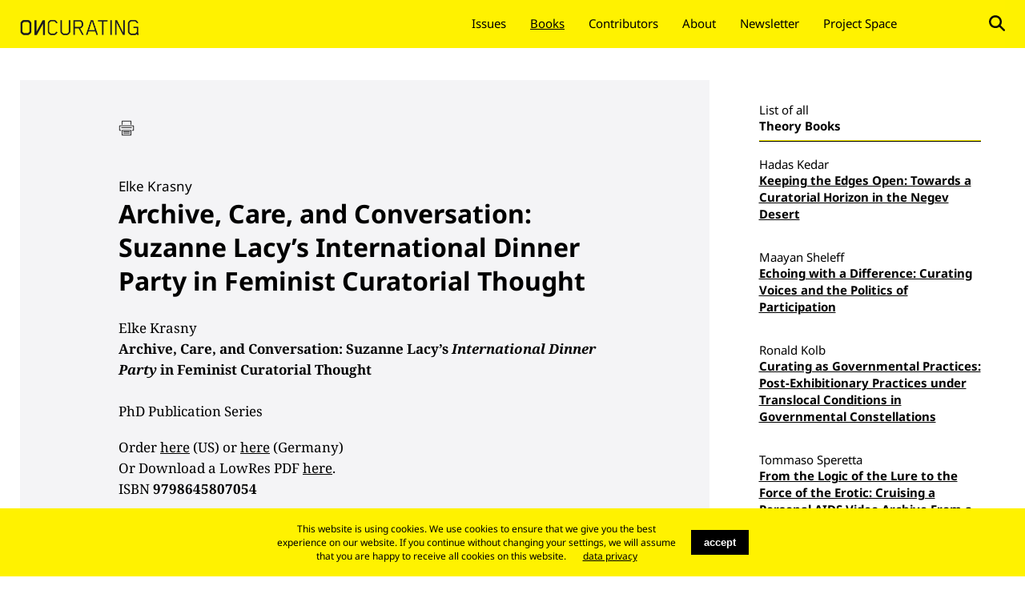

--- FILE ---
content_type: text/html; charset=UTF-8
request_url: https://on-curating.org/book/archive-care-and-conversation.html
body_size: 7349
content:
<!DOCTYPE html>
<html lang="en">
<head>
<!-- Google Tag Manager -->
<script>(function(w,d,s,l,i){w[l]=w[l]||[];w[l].push({'gtm.start':
new Date().getTime(),event:'gtm.js'});var f=d.getElementsByTagName(s)[0],
j=d.createElement(s),dl=l!='dataLayer'?'&l='+l:'';j.async=true;j.src=
'https://www.googletagmanager.com/gtm.js?id='+i+dl;f.parentNode.insertBefore(j,f);
})(window,document,'script','dataLayer','GTM-K2KWTQN');</script>
<!-- End Google Tag Manager -->

      <meta charset="UTF-8">
    <title>Archive, Care, and Conversation: Suzanne Lacy’s International Dinner Party in Feminist Curatorial Thought - ONCURATING</title>
    <base href="https://on-curating.org/">

          <meta name="robots" content="index,follow">
      <meta name="description" content="">
      <meta name="keywords" content="">
      <meta name="generator" content="Contao Open Source CMS">
        
    <meta name="viewport" content="width=device-width,initial-scale=1" />
    
            <link rel="stylesheet" href="assets/css/colorbox.min.css,swipe.min.css-a705dded.css">        <script src="assets/js/jquery.min.js-c31f118d.js"></script>    
    <link rel="shortcut icon" href="files/co/img/favicon.ico" />

    <link rel="stylesheet" type="text/css" href="files/oc/css/cookie.css" media="screen" />
    <link rel="stylesheet" type="text/css" href="files/oc/css/style.css" />
    <script type="text/javascript" src="files/oc/js/lib/respond.min.js"></script> 
    <script type="text/javascript" src="files/oc/js/lib/jquery.min.js"></script>
    <script type="text/javascript" src="files/oc/js/lib/jquery-scrolltofixed.js"></script>
    <script type="text/javascript" src="files/oc/js/lib/jquery.imghover-1.1rc.js"></script>
    <script type="text/javascript" src="files/oc/js/custom/scrollfixed.js" media="screen and (max-width: 960px)"></script>
    <script type="text/javascript" src="files/oc/js/custom/jscript.js"></script>
<!-- Global site tag (gtag.js) - Google Analytics -->
<script async src="https://www.googletagmanager.com/gtag/js?id=UA-86230614-1"></script>
<script>
  window.dataLayer = window.dataLayer || [];
  function gtag(){dataLayer.push(arguments);}
  gtag('js', new Date());

  gtag('config', 'UA-86230614-1');
</script>

</head>
    <body id="top" class="mac chrome blink ch131">
    <!-- Google Tag Manager (noscript) -->
<noscript><iframe src="https://www.googletagmanager.com/ns.html?id=GTM-K2KWTQN"
height="0" width="0" style="display:none;visibility:hidden"></iframe></noscript>
<!-- End Google Tag Manager (noscript) -->
    <div id="container">
      <div class="header">
    	  <div class="headerLeft">
    		    		</div>
    		<div class="headerRight">
    		    		</div>
    	</div>
      <div class="navi">
      	<div class="title"><a href="https://on-curating.org"><img src="files/oc/img/ONCURATING.png" alt="ONCURATING" width="150"  /></a></div>
      	<div id="menu"></div>
    		    		
<!-- indexer::stop -->
<nav class="mod_navigation block" id="nav">

  
  <a href="book/archive-care-and-conversation.html#skipNavigation1" class="invisible">Skip navigation</a>

  
<ul class="level_1">
            <li class="first"><a href="issues.html" title="Issues" class="first">Issues</a></li>
                <li class="trail"><a href="books.html" title="Books" class="trail">Books</a></li>
                <li><a href="authors.html" title="Contributors">Contributors</a></li>
                <li><a href="about.html" title="About">About</a></li>
                <li><a href="Newsletter.html" title="Newsletter">Newsletter</a></li>
                <li><a href="http://oncurating-space.org/" title="Project Space">Project Space</a></li>
                <li class="donate"><a href="https://www.paypal.com/cgi-bin/webscr?cmd=_s-xclick&hosted_button_id=ACYBFS8DNGV7Q&source=url" title="Donate" class="donate">Donate</a></li>
                <li class="lupe last"><a href="search.html" title="Search" class="lupe last">Search</a></li>
      </ul>

  <span id="skipNavigation1" class="invisible"></span>

</nav>
<!-- indexer::continue -->
    		    	</div>
      <div class="content top">
      	<div class="left">
        <div class="module">
    		
<div class="prire">
<a href="javascript%3Awindow.print()"><img src="files/oc/img/print.png" alt="drucken" style="width: 20px;"></a>




</div>    		</div>
    		

  <div class="mod_article block" id="article-85">
    
          
<div class="mod_newsreader block">

        
  
  
<div class="layout_full block">
    <h2>Elke Krasny</h2>
  
  <h1>Archive, Care, and Conversation: Suzanne Lacy’s International Dinner Party in Feminist Curatorial Thought</h1>

    <div class="tags">

  </div>

      
<div class="ce_text block">

        
  
      <p>Elke Krasny<br><strong>Archive, Care, and Conversation: Suzanne Lacy’s <em>International Dinner Party</em> in Feminist Curatorial Thought</strong><br><br>PhD Publication Series</p>
<p>Order <a href="https://www.amazon.com/Archive-Care-Conversation-International-Curatorial/dp/B088VVLJD1/ref=sr_1_5?dchild=1&amp;keywords=Elke+Krasny&amp;qid=1590753994&amp;sr=8-5" target="_blank" rel="noopener">here</a> (US) or <a href="https://www.amazon.de/Archive-Care-Conversation-International-Curatorial/dp/B088VVLJD1/ref=sr_1_5?__mk_de_DE=%C3%85M%C3%85%C5%BD%C3%95%C3%91&amp;dchild=1&amp;keywords=Elke+Krasny&amp;qid=1590753943&amp;sr=8-5" target="_blank" rel="noopener">here</a> (Germany)<br>Or Download a LowRes PDF <a href="files/oc/dateiverwaltung/books/Elke%20Krasny/PHD_Elke_KrasnyNEW.pdf" target="_blank" rel="noopener">here</a>.<br>ISBN <strong>9798645807054</strong></p>
<p><img src="files/oc/dateiverwaltung/books/Elke%20Krasny/PHD_Avi_Feldman_Cover.jpg" width="350" height="553"></p>
<p>What happens when feminist activism turns art making into social practice? What happens when feminist conversations, at once joyful, contentious, conflictual, and generative, are being cared for through curatorial practice that mobilizes the archives of ephemeral, art-enabled conversations? Feminist artists of the 1970s concerned with developing a radical critique of heteropatriarchy used dinner parties and conversations for artistic exploration. <em>The Dinner Party</em> by artist Judy Chicago is the best-known example harnessing the representational power of a dinner party. Much less known is <em>The International Dinner Party</em> by Suzanne Lacy, who invited “sisters” around the world to hold dinner parties simultaneously on March 14, 1979 to create “a network of women-acknowledging-women”. This exemplar of feminist social practice rooted in activism is the starting point for this book. Feminist curatorial thought connects the archive of <em>The International Dinner Party </em>conversations to emerging archives of present-day conversations addressing feminist and queer-feminist politics tied to different histories, ideologies, and geographies. The present-day archives of conversations include Aktion Arkiv (addressing migratory realities in Sweden), radical practices of collective care (addressing caring labour conditions transnationally), Red Min(e)d (addressing the post-Yugoslav context), and Queering Yerevan (addressing local-diasporic Armenian realities).</p>
<p><strong>Elke Krasny</strong>, PhD, is Professor at the Academy of Fine Arts Vienna. She is a cultural theorist, urban researcher, and curator with a focus on issues of justice and emancipatory, transformative practices in architecture, urbanism, and art addressing ecology, economy, labor, memory, and feminisms. <em>Mapping the Everyday: Neighborhood Claims for the Future</em> with the Downtown Eastside Women Centre and the Audain Gallery in Vancouver addressed resistance against poverty and sexual violence. <em>Hands-on Urbanism. The Right to Green, </em>shown at the 2012 Venice Biennale of Architecture, provided a history of informal urbanization through the lens of subsistence economies. Professor Krasny is the author and editor of numerous essays and books, most recently <em>Critical Care. Architecture and Urbanism for a Broken Planet </em>with Angelika Fitz (MIT Press, 2019).<br><br></p>
<p><strong>PhD Publication Series</strong><br>This publication is based on the thesis and exhibition completed as part of the PhD in Practice in Curating Program, a joint doctoral program of the Zurich University of the Arts and the University of Reading, supported by “swissuniversities.” <br><br><img src="files/oc/dateiverwaltung/books/Avi%20Feldman/zhdk_logo_minimalform.gif" alt="" width="150"> &nbsp;&nbsp;&nbsp;&nbsp;&nbsp;<img src="files/oc/dateiverwaltung/books/Avi%20Feldman/swissuniversities_Logo_A4_Rot_CMYK.gif" alt="" width="300">&nbsp;&nbsp;&nbsp;&nbsp;&nbsp; <img src="files/oc/dateiverwaltung/books/Avi%20Feldman/readinglogo.gif" alt="" width="100"></p>
<p><br>The rights of this publication remain by the author. The publication is openly accessible on the website www.on-curating.org and can be downloaded and shared under the restriction of crediting the author and/or OnCurating.org.<br><br>The Publisher is granted a non-exclusive right of use in respect of the online&nbsp; publication of the work without the obligation to make use of this right. The Author is entitled to make a PDF version of the work publicly accessible online via his/her personal website, an institutional server or a suitable subject-based repository once it has appeared in book form. This usage of rights is in compliance to the requirements by the of Swiss National Science Foundation (SNSF).</p>  
  
  

</div>
  
</div>

      <!-- indexer::stop -->
    <p class="back"><a href="javascript:history.go(-1)" title="Go back">Go back</a></p>
    <!-- indexer::continue -->
  
  

</div>
    
      </div>

      	</div>
      	<div class="right">
      	

  <div class="mod_article block" id="article-87">
    
          
<div class="ce_text title block">

        
  
      <h2>List of all</h2>
<h1>Theory Books</h1>  
  
  

</div>

<!-- indexer::stop -->
<div class="mod_newslist block">

  
  
<div class="layout_latest block first even ">

  

    <h2>Hadas Kedar</h2>
    <h1><a href="book/keeping-the-edges-open.html" title="Read the article: Keeping the Edges Open: Towards a Curatorial Horizon in the Negev Desert">Keeping the Edges Open: Towards a Curatorial Horizon in the Negev Desert</a></h1>





</div>

<div class="layout_latest block odd ">

  

    <h2>Maayan Sheleff</h2>
    <h1><a href="book/echoing-with-a-difference-curating-voices-and-the-politics-of-participation.html" title="Read the article: Echoing with a Difference: Curating Voices and the Politics of Participation">Echoing with a Difference: Curating Voices and the Politics of Participation</a></h1>





</div>

<div class="layout_latest block even ">

  

    <h2>Ronald Kolb</h2>
    <h1><a href="book/curating-as-governmental-practices-post-exhibitionary-practices-under-translocal-conditions-in-governmental-constellations.html" title="Read the article: Curating as Governmental Practices: Post-Exhibitionary Practices under Translocal Conditions in Governmental Constellations">Curating as Governmental Practices: Post-Exhibitionary Practices under Translocal Conditions in Governmental Constellations</a></h1>





</div>

<div class="layout_latest block odd ">

  

    <h2>Tommaso Speretta</h2>
    <h1><a href="book/from-the-logic-of-the-lure-to-the-force-of-the-erotic-cruising-a-personal-aids-video-archive-from-a-curatorial-perspective.html" title="Read the article: From the Logic of the Lure to the Force of the Erotic: Cruising a Personal AIDS Video Archive From a Curatorial Perspective">From the Logic of the Lure to the Force of the Erotic: Cruising a Personal AIDS Video Archive From a Curatorial Perspective</a></h1>





</div>

<div class="layout_latest block even ">

  

    <h2>Eds. Danné Ojeda & Rubén de la Nuez et al.</h2>
    <h1><a href="book/trazos-discontinuos-antolog%C3%ADa.html" title="Read the article: TRAZOS DISCONTINUOS. ANTOLOGÍA CRÍTICA SOBRE LAS BIENALES DE ARTE EN ASIA PACÍFICO">TRAZOS DISCONTINUOS. ANTOLOGÍA CRÍTICA SOBRE LAS BIENALES DE ARTE EN ASIA PACÍFICO</a></h1>





</div>

<div class="layout_latest block odd ">

  

    <h2>Berit Fischer</h2>
    <h1><a href="book/towards-a-micropolitical-and-holistic-post-representational-practice.html" title="Read the article: Towards a Micropolitical and Holistic Post-Representational Practice">Towards a Micropolitical and Holistic Post-Representational Practice</a></h1>





</div>

<div class="layout_latest block even ">

  

    <h2>Dorothee Richter</h2>
    <h1><a href="book/curating-politics-of-display-politics-of-site-politics-of-transfer-and-translation-politics-of-knowledge-production.html" title="Read the article: Curating: Politics of Display,  Politics of Site, Politics of Transfer and Translation, Politics of Knowledge Production">Curating: Politics of Display,  Politics of Site, Politics of Transfer and Translation, Politics of Knowledge Production</a></h1>





</div>

<div class="layout_latest block odd ">

  

    <h2>Antonio Cataldo</h2>
    <h1><a href="book/curating-labour.html" title="Read the article: Curating Labour. Troubles with Gender and Dispossession in the Exhibition Space">Curating Labour. Troubles with Gender and Dispossession in the Exhibition Space</a></h1>





</div>

<div class="layout_latest block even ">

  

    <h2>Oliver Marchart</h2>
    <h1><a href="book/Hegenomy-Machines.html" title="Read the article: Hegenomy Machines documenta X to fifteen and the Politics of Biennalization">Hegenomy Machines documenta X to fifteen and the Politics of Biennalization</a></h1>





</div>

<div class="layout_latest block odd ">

  

    <h2>Anna Alkistis Kontopoulou</h2>
    <h1><a href="book/curation-of-autonomy.html" title="Read the article: Curation of Autonomy">Curation of Autonomy</a></h1>





</div>

<div class="layout_latest block even ">

  

    <h2>Maayan Sheleff & Sarah Spies</h2>
    <h1><a href="book/UnCommoning-Voices-and-NonCommunal-Bodies.html" title="Read the article: &#40;Un&#41;Commoning Voices and &#40;Non&#41;Communal Bodies">&#40;Un&#41;Commoning Voices and &#40;Non&#41;Communal Bodies</a></h1>





</div>

<div class="layout_latest block odd ">

  

    <h2>Sarah Spies</h2>
    <h1><a href="book/Choreographies-of-the-Curatorial.html" title="Read the article: Choreographies of the Curatorial: Performative Trajectories for Choreography and Dance in the Museum">Choreographies of the Curatorial: Performative Trajectories for Choreography and Dance in the Museum</a></h1>





</div>

<div class="layout_latest block even active">

  

    <h2>Elke Krasny</h2>
    <h1><a href="book/archive-care-and-conversation.html" title="Read the article: Archive, Care, and Conversation: Suzanne Lacy’s International Dinner Party in Feminist Curatorial Thought">Archive, Care, and Conversation: Suzanne Lacy’s International Dinner Party in Feminist Curatorial Thought</a></h1>





</div>

<div class="layout_latest block odd ">

  

    <h2>Avi Feldman</h2>
    <h1><a href="book/after-the-law-towards-judicial-visual-activism.html" title="Read the article: After the Law: Towards Judicial-Visual Activism">After the Law: Towards Judicial-Visual Activism</a></h1>





</div>

<div class="layout_latest block even ">

  

    <h2>Dorothee Richter</h2>
    <h1><a href="book/open-curating-studio-gasthaus-zum-baeren-museum-baerengasse-copyin-transitionkuenstlerische-darstellungsformate-im-wandel.html" title="Read the article: In Transition–künstlerische Darstellungsformate im Wandel">In Transition–künstlerische Darstellungsformate im Wandel</a></h1>





</div>

<div class="layout_latest block last odd ">

  

    <h2>Dorothee Richter</h2>
    <h1><a href="book/fluxus-kunst-gleich-leben.html" title="Read the article: Fluxus. Kunst gleich Leben?: Mythen um Autorschaft, Produktion, Geschlecht und Gemeinschaft">Fluxus. Kunst gleich Leben?: Mythen um Autorschaft, Produktion, Geschlecht und Gemeinschaft</a></h1>





</div>

  
</div>
<!-- indexer::continue -->
    
      </div>

 
      	</div>		
    	</div>
    	<div class="footer">
      	<div class="footerContent1"><p>oncurating.org is an independent
      	international journal (both web and
      	print) focusing on questions around
      	curatorial practise and theory.</p></div>
      	<div class="footerContent2"><p><span style="font-weight:bold">ON</span>curating.org<br />
      	Frohburgstrasse 37<br />
      	8006 Zürich<br />
      	info@oncurating.org</p></div>
      	<div class="footerContent1"></div>
      	<div class="footerContent2"><p><a href="contact.html">Contact</a><br /><a href="about.html">Imprint<br />Legal Notes and Privacy Policy</a></p></div>
                <div class="footerContent1"><form action="https://www.paypal.com/cgi-bin/webscr" method="post" target="_top">
<input type="hidden" name="cmd" value="_s-xclick" />
<input type="hidden" name="hosted_button_id" value="ACYBFS8DNGV7Q" />
<input type="image" src="https://www.paypalobjects.com/en_US/CH/i/btn/btn_donateCC_LG.gif" border="0" name="submit" title="PayPal - The safer, easier way to pay online!" alt="Donate with PayPal button" style="width:126px; border: none;"/>
<img alt="" border="0" src="https://www.paypal.com/en_CH/i/scr/pixel.gif" width="1" height="1" />
</form></div>
    	</div>
    	</div>

  	</div>
    <script type="application/ld+json">
{
    "@context": "https:\/\/schema.org",
    "@graph": [
        {
            "@type": "WebPage"
        }
    ]
}
</script>
<script type="application/ld+json">
{
    "@context": "https:\/\/schema.contao.org",
    "@graph": [
        {
            "@type": "Page",
            "fePreview": false,
            "groups": [],
            "noSearch": false,
            "pageId": 50,
            "protected": false,
            "title": "Archive, Care, and Conversation: Suzanne Lacy’s International Dinner Party in Feminist Curatorial Thought"
        }
    ]
}
</script>    
<script src="assets/colorbox/js/colorbox.min.js?v=1.6.6"></script>
<script>
  jQuery(function($) {
    $('a[data-lightbox]').map(function() {
      $(this).colorbox({
        // Put custom options here
        loop: false,
        rel: $(this).attr('data-lightbox'),
        maxWidth: '95%',
        maxHeight: '95%'
      });
    });
  });
</script>

<script src="assets/jquery-ui/js/jquery-ui.min.js"></script>
<script>
  jQuery(function($) {
    $(document).accordion({
      // Put custom options here
      heightStyle: 'content',
      header: '.toggler',
      collapsible: true,
      active: false,
      create: function(event, ui) {
        ui.header.addClass('active');
        $('.toggler').attr('tabindex', 0);
      },
      activate: function(event, ui) {
        ui.newHeader.addClass('active');
        ui.oldHeader.removeClass('active');
        $('.toggler').attr('tabindex', 0);
      }
    });
  });
</script>

<script src="assets/swipe/js/swipe.min.js?v=2.2.1"></script>
<script>
  (function() {
    var e = document.querySelectorAll('.content-slider, .slider-control'), c, i;
    for (i=0; i<e.length; i+=2) {
      c = e[i].getAttribute('data-config').split(',');
      new Swipe(e[i], {
        // Put custom options here
        'auto': parseInt(c[0]),
        'speed': parseInt(c[1]),
        'startSlide': parseInt(c[2]),
        'continuous': parseInt(c[3]),
        'menu': e[i+1]
      });
    }
  })();
</script>

    
<!-- indexer::stop -->
<div class="cookiebar cookiebar--position-bottom" role="complementary" aria-describedby="cookiebar-text" style="display:none;" data-cookiebar="COOKIEBAR_1" data-cookiebar-ttl="7">
    <div id="cookiebar-text" class="cookiebar__text" aria-live="assertive" role="alert">
        <span class="cookiebar__message">This website is using cookies. We use cookies to ensure that we give you the best experience on our website. If you continue without changing your settings, we will assume that you are happy to receive all cookies on this website.</span>

                    <a href="about.html" class="cookiebar__link" title="data privacy">data privacy</a>
            </div>

    
    <button class="cookiebar__button" data-cookiebar-accept>accept</button>
</div>

    <script src="system/modules/cookiebar/assets/dist/cookiebar.min.js" defer></script>
<!-- indexer::continue -->
</body>  
</html>

--- FILE ---
content_type: text/css
request_url: https://on-curating.org/files/oc/css/cookie.css
body_size: 743
content:
.cookiebar{box-sizing:border-box;position:fixed;left:0;width:100%;padding:.6em 1.2em;background-color:#fff200;color:#000;font-size:1em;text-align:center;z-index:10}.cookiebar *{box-sizing:border-box}.cookiebar--active{display:flex!important;justify-content:center;align-items:center;flex-wrap:wrap}.cookiebar--position-top{top:0}.cookiebar--position-bottom{bottom:0}.cookiebar__message,.cookiebar__text{margin-right:1.5em}.cookiebar__link{color:#000;text-decoration:underline}.cookiebar__link:hover{text-decoration:none}.cookiebar__button{margin:0;padding:.6em 1.2em;border:none;border-radius:0;background-color:#000;color:#fff;font-weight:700;cursor:pointer}.cookiebar__button:hover{background-color:#000}.cookiebar__analytics{margin-right:1.5em}.cookiebar__analytics-label{cursor:pointer}.cookiebar__analytics-checkbox{margin-right:5px}

--- FILE ---
content_type: text/css
request_url: https://on-curating.org/files/oc/css/style.css
body_size: 28683
content:
/*	Author: Sascha Milivojevic (info@hey-sascha.de):
   
		------------------------------------------------------
   
		oncurating.org v1 stylesheet
  
		----------------------------------------------------*/
		
/*	CSS Imports
  
		----------------------------------------------------*/
@import url('fonts.css');		


/*	Browser CSS reset
  
		----------------------------------------------------*/

		html, body, div, span, applet, object, iframe,
		h1, h2, h3, h4, h5, h6, p, blockquote, pre,
		a, abbr, acronym, address, big, cite, code,
		del, dfn, em, font, ins, kbd, q, s, samp,
		small, strike, sub, tt, var,
		dl, dt, dd, ol, ul, li,
		fieldset, form, label, legend, input,
		table, caption, tbody, tfoot, thead, tr, th, td {
				margin: 0;
				padding: 0;
				border: 0;
				outline: 0;
				font-weight: inherit;
				font-style: inherit;
				font-size: 100%;
				font-family: inherit;
				vertical-align: baseline;}
		
		img {
				vertical-align: bottom;}
				
		sup {
				vertical-align: top;}
		
		:focus {
				outline: 0;}
		
		ol, ul {
				list-style: none;}
		
		table {
				border-collapse: collapse;
				border-spacing: 0;
				font-size: 1em;}
		
		caption, th, td {
				text-align: left;
				font-weight: normal;}
		
		blockquote:before, blockquote:after, q:before, q:after {
				content: "";}
		
		blockquote, q {
				quotes: "" "";}
        
    * { box-sizing: border-box; }

/* ==========================================================================
   Allgemeines
   ========================================================================== */				

		
		html, body { 
				height: 100%;}
		
		body {
			  font-size: 12px;
				font-family: 'Noto Sans', sans-serif;
				color: #000;
				background-color: #fff;
        background-image: url(../img/body.jpg);
        background-repeat: repeat-x;
        background-position: top left;
        background-attachment: fixed;}
				
		::selection {background: #000; color: #fff;}
		::-moz-selection {background: #000; color: #fff;}
		
		.invisible {
				display:none;}
				
		.fixed {
				position: fixed;}
		
		hr {
				float: left;
				width: 185px;
				border-top: 1px solid #000;
				margin-top: 15px;
				margin-bottom: 15px;}
				
		h1 {
				font-family: 'Noto Sans', sans-serif;
				color: #000;
				font-weight: bold;
				font-size: 32px;
				font-style: normal;
				line-height: 42px;
				margin-bottom: 10px;}
        
    .promo h1 {
      margin-bottom: 10px;}
      
    .left .mod_newslist .layout_latest  h1{
      margin-bottom: 40px;}
				
		.layout_full h1 {
				margin-bottom: 10px;}
				
		.border {
				border-bottom: 1px solid #000;
				margin-bottom: 40px;
        box-shadow: inset 0 -1px 0 #fff200;}

		h2 {
				font-family: 'Noto Sans', sans-serif;
				font-size: 15px;
				line-height: 18px;
				margin-bottom: 0px;}
				
		.right h1 {
				font-family: 'Noto Sans', sans-serif;
				font-weight: bold;
				font-size: 15px;
				line-height: 21px;
				border-bottom: 1px solid #000;
				margin-bottom: 18px;
				background-color: #fff;
        box-shadow: inset 0 -1px 0 #fff200;
        padding-bottom: 8px;}
				
		.right .mod_newslist h1 {
				border: none;
				padding-bottom: 15px;
        box-shadow: none;}
				
		.right h2 {
				font-family: 'Noto Sans', sans-serif;
				font-size: 15px;
				line-height: 20px;
				background-color: #fff;}
				
		h3 {
				font-family: 'Noto Sans', sans-serif;
				font-size: 17px;
				line-height: 18px;
				margin-bottom: 18px;
				text-decoration: underline;
				font-weight: bold; }

		h4, h5 {
				font-family: 'Noto Sans', sans-serif;
				font-size: 13px;
				line-height: 19px;
				margin-bottom: 19px; }
        
    h5 {
				font-family: 'Noto Sans', sans-serif;
				font-size: 11px;
				line-height: 16px;
				margin-bottom: 5px;
        color: #aaa; }
        
		p, .ce_accordion div { 
				clear: left;
				font-family: 'Noto Serif', serif;
				font-size: 17px;
				line-height: 24px;
				margin: 0 0 19px 0;}
        
    .mod_tagcloud ul li {
        float: left;
        margin: 0 30px 10px 0; 
				font-family: 'Noto Serif', serif;
				font-size: 17px;
				line-height: 25px;}
        
    @media screen and (min-width: 1800px) {
  			h1 {
				font-size: 52px;
				line-height: 68px;}
				
			.content p, h2, .caption, .mod_tagcloud ul li, .ce_accordion div {
				font-size: 25px;
				line-height: 38px;}
    }
    @media screen and (min-width: 960px) and (max-width: 1799px){
    .content p, h2, .caption, .mod_tagcloud ul li, .ce_accordion div {
				font-size: 17px;
				line-height: 26px;}
    }
    @media screen and (min-width: 700px) and (max-width : 960px) {
			.header p {
				padding: 30px 30px 0 30px;
				font-size: 30px;
				line-height: 32px;}
    }
				
		a img {
				text-decoration: none;}
        
		.content a, .contentStart a {
				color: #000;
				text-decoration: underline;}
				
		.content a:hover, .contentStart a:hover, .module a:hover {
				text-decoration: none;
				background-color: #fff200;}
        
    .tags {
        width: 100%;
				margin: 25px 0; }
        
    .tags a{
      background-color: #333;
      padding: 7px 15px;
      color: #FFF;
      font-size: 11px;
      text-decoration: none;
      margin: 0 5px 10px 0;
      display: inline-block;}
      
    .tags a:hover {
      background-color:#fff200;}
				
		.caption { 
				clear: left;
				font-family: 'Noto Serif', serif;
				font-size: 15px;
				line-height: 20px;
				margin: 0 0 19px 0;}
				
		.header p {
				padding: 30px;
				font-size: 40px;
				line-height: 42px;}
				
		.left .image_container img {
				margin: 0px 0 5px 0;}
				
		em {
				font-style: italic;}
        
    blockquote {
      padding-left: 10%;}
      
    .ce_accordion .toggler { text-decoration: underline; color: red; cursor: pointer;}
    
    .ce_accordion .toggler:hover { text-decoration: none;}
    
    .ce_headline { margin: 80px 0 30px 0;}
        

				
/*	Layout DESKTOP styles
  
		----------------------------------------------------*/
		.title {
				padding-top: 7px;
        padding-left: 0px;
				float:left;
				width: 200px;
				font-family: 'Noto Sans', sans-serif;
				font-size: 15px;} 
				
		#menu {
				float: right;
				cursor: pointer;
				margin: 5px 15px 5px 0;
				width: 30px;
				height: 25px;
				background-image: url(../img/menu.png);}
				
		.mod_navigation {
				padding-top: 7px;
				float: right;}
        
    .navi {
        width: 100%;
				clear: both;
        height: 60px;
        padding-top: 12px;
				background-color: #fff200;}
				
		#nav ul li {
				font-family: 'Noto Sans', sans-serif;
				font-size: 15px;
				float: left;
				color: #000;
				margin-right: 30px;
				padding-bottom: 5px;}
        
    #nav ul li.last {
      margin-right:0;}
				
		#nav ul li a{
				color: #000;
				text-decoration: none;
				font-family: 'Noto Sans', sans-serif;
				font-size: 15px; }
                
        #nav ul li a.lupe span, #nav ul li.active.lupe strong { display:none; }
        #nav ul li.active.lupe,
        #nav ul li a.lupe {
                display: block; 
                background-image: url(../img/search.svg); 
                background-repeat: no-repeat; 
                width: 20px;
                background-size: contain;
                background-position: center left; height: 20px; 
        	font-size: 0;
        }
        
    #nav ul li a:hover, #nav ul li span.active, #nav ul li.trail a  {
      text-decoration: underline;}
      
      #nav ul li.donate a {
            animation: blinkingText 1.2s infinite;
            font-weight: 700;
            color: #ff0e39;}
            
    @keyframes blinkingText{
    0%{     color: #ff0e39;    }
    49%{    color: #ff0e39; }
    60%{    color: transparent; }
    99%{    color:transparent;  }
    100%{   color: #ff0e39;    }
    }

        
@media screen and (min-width: 1025px) {
			#menu {
				display: none;}
}
        
@media screen and (min-width: 220px) and (max-width : 1024px) {
			#nav{
				display:none;
				position:absolute;
				z-index: 1000;
				display: none;
				width: 100%;
        height: 1000px;
				right:0;
				top: 50px;
        background-color: #fff200;
        padding-bottom:50px; }
				
			#nav ul li {
				background-color: #fff200;
				padding: 10px 15px 10px 15px;
				width: 100%;
				height: 40px;
				font-family: 'Noto Sans', sans-serif;
				font-size: 20px;
				color: #000;
				margin-right: 30px;
        text-align: right;}
				
			#nav ul li a {
				color: #000;
				text-decoration: none;
				font-family: 'Noto Sans', sans-serif;
				font-size: 20px; }
            
				
			#nav ul li span.active {
                background-color: #fff200;
				text-decoration: underline;}
				
			#nav ul li a:hover {
                background-color: #fff200;
				text-decoration: underline;}
				
			#menu {
				display: block;}
}

				
/*	Layout DESKTOP styles
  
		----------------------------------------------------*/
						
		.ce_form {
				margin-bottom: 50px;}
				
		.ce_form label, label{
				display: block;
				width: 300px;
				font-family: 'Noto Serif', serif;
				font-size: 15px;
				line-height: 20px;
				margin-bottom:0px;}			
			
		.ce_form input, input{
				width: 300px;
				font-family: 'Noto Serif', serif;
				font-size: 15px;
				line-height: 20px;
				padding: 8px 5px;
				border: 1px solid #000;
				margin-bottom: 10px;}

		.ce_form textarea{
				width: 300px;
				height: 80px;
				font-family: 'Noto Serif', serif;
				font-size: 15px;
				line-height: 20px;
				padding: 5px;
				border: 1px solid #000;
				margin-bottom: 10px;
				margin-top: 0;}

				
		.ce_form input.submit {
				font-family: 'Noto Serif', serif;
				font-size: 15px;
				line-height: 20px;
				background-color: #000;
				color: #fff;
				border: none;
				cursor: pointer;
				width: 80px;
				height: 30px;}
				
		input.button {
				font-family: 'Noto Serif', serif;
				font-size: 15px;
				line-height: 20px;
				background-color: #000;
				color: #fff;
				border: none;
				cursor: pointer;
				width: 200px;
				height: 30px;}
        
@media screen and (min-width: 1800px) {
			.ce_form input.submit, .ce_form textarea, .ce_form textarea, .ce_form label, .ce_form input, label {
				font-family: 'Noto Serif', serif;
				font-size: 25px;
				line-height: 35px;}
				
			.ce_form input.submit {
				font-family: 'Noto Serif', serif;
				font-size: 25px;
				line-height: 35px;
				width: 80px;
				height: 50px;}
				
			input.button {
				font-family: 'Noto Serif', serif;
				font-size: 25px;
				line-height: 35px;
				width: 200px;
				height: 50px;}
				
			.ce_form input, input {
				width: 450px;}
				
			.ce_form textarea{
				width: 450px;
				height: 260px;}
}
@media screen and (min-width: 960px) and (max-width: 1799px){
    .ce_form input.submit, .ce_form textarea, .ce_form textarea, .ce_form label, .ce_form input, label {
				font-family: 'Noto Serif', serif;
				font-size: 17px;
				line-height: 26px;}
				
			.ce_form input.submit {
				font-family: 'Noto Serif', serif;
				font-size: 17px;
				line-height: 26px;
				width: 80px;
				height: 50px;}
				
			input.button {
				font-family: 'Noto Serif', serif;
				font-size: 17px;
				line-height: 26px;
				width: 200px;
				height: 50px;}
}

				
/*	Asing styles
  
		----------------------------------------------------*/				
		.asing {
        width: 16.66%;
				float:right;
				text-align: center;
        margin-top: 0px;
        padding: 30px 0;
        border-top: 1px solid #000;
        box-shadow: inset 0 1px 0 #fff200; }
      
    .asing .ce_image {
        padding:15px 0;
        background-color: #f5f5f5; }
				
		.asing .image_container {
				width: 150px;
        margin: 0 auto;}
				
		.asing img {
				max-width: 100%;
				width: auto\9; /* ie8 */}
    
@media screen and (max-width: 960px) { 
      .asing {
        width: 100%;
        float: left;
        background-color: #fff;}
        
      .asing .image_container {
        width: 100px;}
        
      .asing .ce_image{
        float: left;
        margin-right: 30px;}
}

/*	ContentStart styles
  
		----------------------------------------------------*/
    .clear {
      height: 0;
      clear: both;}
            
    .contentStart {
      width: 83.33%;
      float: left;
      margin-top: 0px;
      padding-top: 30px;
      border-top: 1px solid #000;
      box-shadow: inset 0 1px 0 #fff200; }
    
		.contentStart .image_container {
				position:relative;}
				
		.contentStart div.caption {
				display:none;}
/*        
		.contentStart .ce_image {
				float:left;
        width: calc(20% - 30px);
        margin-right: 30px;
				margin-bottom: 30px;}
 */               
    .contentStart  .mod_article { 
display: grid;
grid-template-columns: repeat(5, 1fr);
grid-column-gap: 30px;
grid-row-gap: 30px;}
        
    .contentStart .image_container a img {
      border: 3px solid #f4f4f6;}
        
    .contentStart .image_container a:hover img {
      border: 3px solid  #fff200;}
        
    .contentStart .mod_newslist .image_container img {
        max-width: 100%;
        width: auto; /* for ie 8 */}

@media screen and (max-width: 1280px) {        
      /*
      .contentStart .ce_image {
				float:left;
        width: calc(25% - 30px);
        margin-right: 30px;
				margin-bottom: 30px;}*/
    .contentStart  .mod_article { 
display: grid;
grid-template-columns: repeat(4, 1fr);
grid-column-gap: 30px;
grid-row-gap: 30px;}
}

@media screen and (min-width: 841px) and (max-width : 960px) { 
   .contentStart { 
      width: 100%;}
/*      
  .contentStart .ce_image {
				float:left;
        width: calc(25% - 18px);
        margin-right: 24px;
				margin-bottom: 24px;}
        
  .contentStart .ce_image:nth-child(4n) {
        margin-right: 0px;}
*/
    .contentStart .mod_article { 
display: grid;
grid-template-columns: repeat(4, 1fr);
grid-column-gap: 18px;
grid-row-gap: 18px;}
}

@media screen and (min-width: 581px) and (max-width: 840px) { 
   .contentStart { 
      width: 100%;}
/*
      .contentStart .ce_image {
				float:left;
        width: calc(33.33% - 14px);
        margin-right: 21px;
				margin-bottom: 21px;}
        
      .contentStart .ce_image:nth-child(3n) {
        margin-right: 0px;}
 */       
    .contentStart .mod_article { 
display: grid;
grid-template-columns: repeat(3, 1fr);
grid-column-gap: 14px;
grid-row-gap: 14px;}
}

@media screen and (min-width: 400px) and (max-width: 580px) {
   .contentStart { 
      width: 100%;}
 /*             
      .contentStart .ce_image {
				float:left;
        width: calc(50% - 15px);
        margin-right: 30px;
				margin-bottom: 30px;}
        
      .contentStart .ce_image:nth-child(2n) {
        margin-right: 0px;}  
*/
    .contentStart .mod_article { 
display: grid;
grid-template-columns: repeat(2, 1fr);
grid-column-gap: 15px;
grid-row-gap: 15px;}
}

@media screen and (max-width: 400px) {
      .contentStart { 
        width: 100%;}
/*              
      .contentStart .ce_image {
				float:left;
        width: 100%;
        margin-right: 0px;
				margin-bottom: 30px;
        background-color: #f4f4f6;
        text-align: center;} 
  */ 
    .contentStart .mod_article { 
display: grid;
grid-template-columns: repeat(1, 1fr);
grid-column-gap: 30px;
grid-row-gap: 30px;}
}

.mod_tagcloud ul li {
}


/*	ContentBooks styles
  
		----------------------------------------------------*/

      .contentBooks {
        margin-top: 30px;
        width: 100%; }
    .contentBooks .mod_newslist, .contentBooks .mod_article {
        display: flex;
        flex-direction: row;
        flex-wrap: wrap;
        justify-content: flex-start;
        align-items: flex-start;}
        
    .contentBooks .mod_article .mod_newslist {
    	width: 50%;
    }
    
    .contentBooks .mod_article .mod_newslist h1 { width: 100%; }
        
      .contentBooks .mod_newslist .image_container {

        width: calc(33% - 25px);
        margin-right: 30px;
        self-align: center;
				margin-bottom: 30px;
        border: 1px solid black;}
        
      .contentBooks .mod_newslist .image_container a img {
        border: 3px solid #fff;}
        
      .contentBooks .mod_newslist .image_container a:hover img {
        border: 3px solid  #fff200;}
        
@media screen and (min-width : 961px) {        
      .contentBooks .mod_newslist .image_container:nth-child(3n - 2) {
        margin-right: 0px;}
} 

@media screen and (min-width: 581px) and (max-width : 960px) {
      .contentBooks .mod_newslist .image_container {
        width: calc(50% - 18px);
        margin-right: 24px;
				margin-bottom: 24px;}
        
      .contentBooks .mod_newslist .image_container:nth-child(2n + 1) {
        margin-right: 0px;}
} 

@media screen and (max-width: 580px) {
	.contentBooks .mod_article .mod_newslist { width: 100%; }
              
      .contentBooks .mod_newslist .image_container { 
				float:left;
        width: 100%;
        margin-right: 0px;
				margin-bottom: 30px;
        background-color: #f4f4f6;
        text-align: center;}  
}

/*	ContentStart styles
  
		----------------------------------------------------*/
@media screen and (min-width: 1800px) {}
@media screen and (min-width: 1500px) and (max-width: 1799px){}
@media screen and (min-width: 1300px) and (max-width: 1499px) {}
@media screen and (min-width: 960px) and (max-width: 1299px){}
@media screen and (min-width: 700px) and (max-width : 960px) {}
@media screen and (min-width: 481px) and (max-width : 699px) {}
@media screen and (min-width: 220px) and (max-width : 480px) {}

/*	Layout ALL styles
  
		----------------------------------------------------*/	

		
		#container {
        position: relative;
				margin: 0 auto;
        width: 100%;
        padding: 0 25px;
        max-width: 1680px; }
        
@media screen and (max-width : 960px) {
  #container {
    padding: 0 15px;}  
}
        
    #container img{
        max-width: 100%;
				width: auto\9; /* ie8 */}
			
		.header {
        display: none;
				width: 100%;
				float: left;
				background-color: #FFF200;
				border-bottom: 5px solid #000;}
				
		.headerLeft, .headerRight {
				float: left;
				width: 50%;
				background-color: #FFF200;}
				
		.headerLeft a {
				color: #000;
				text-decoration: underline;}
				
		.headerLeft a:hover {
				text-decoration: none;}
				
		.headerLeft img, .headerRight img  {
				max-width: 100%;
				width: auto\9; /* ie8 */}
        
    .exposure {
      margin: 30px 0 20px 0;
      width: 100%;
      float: left;
      position: relative;}
        
    .promo{ 
      float: left;
      width: 73%;
      margin-right: 2%;}
      
    .promo .ce_image {
      float: left;
      width: 30%;
      margin-right: 30px;}
      
    .promo .ce_image a img {
      border: 3px solid #f4f4f6;}
      
    .promo .ce_image a:hover img {
      border: 3px solid #FFF200}
            
    .promo .ce_text {
      float: left;
      width: 65%;
      max-width: 700px;}
      
    .promo .ce_text p {
      max-width: 650px;}
      
    .promo .ce_text a{
      font-family: 'Noto Sans', sans-serif;
      background-color: #333;
      padding: 5px 15px;
      color: #FFF;
      font-size: 12px;
      text-decoration: none;
      margin: 0 5px 10px 0;
      display: inline-block;}
      
    .promo .ce_text a:hover {
      background-color:#FFF200;}
      
    .announcementWrapper {
      width: 25%;
      float: right;}
      
    .announcement {
      height: 100%;
      position: absolute;
      /*background-color: #fff;*/
      background-color: #000;
      padding: 20px;}
      
    .announcement a {
      color:#fff;}
      
    .announcement a:hover {
      text-decoration: none;}
      
@media screen and (min-width: 960px) and (max-width: 1050px){
    .promo, .announcementWrapper {
      width: 100%;}
      
      .promo {
        margin-bottom: 30px;}
      
      .announcement {
        position: relative;
        height: auto;
        width: 100%;}
        
      .promo .ce_image {
      float: left;
      width: 35%;
      margin-right: 5%;}
      
    .promo .ce_text {
      float: left;
      width: 55%;}

}
      
@media screen and (max-width : 960px) { 
     .promo, .announcementWrapper {
      width: 100%;}
      
      .promo {
        margin-bottom: 30px;}
      
      .announcement {
        position: relative;
        height: auto;

}
      
    .announcement p {
      color: #FFF;
      font-family: 'Noto Sans', sans-serif;
      font-size: 26px;
      line-height: 1.4em;}
}      
@media screen and (min-width: 581px) and (max-width: 960px) {
      
      .promo .ce_image {
      float: left;
      width: 40%;
      margin-right: 5%;}
      
    .promo .ce_text {
      float: left;
      width: 55%;}
}

@media screen and (max-width: 580px) {
  
  .promo, .promo .ce_image, .promo .ce_text { 
    width: 100%;
    padding-right: 0; 
    margin: 0 0 30px 0;} 
}
    				
		.content {
				float:left;
				width: 100%;}
				
		.top {
				padding-top: 40px;}
				
		.content .module {
				width: 100%;
				padding: 15px  0;
        height: 20px;
				margin-bottom: 40px;}
				
		.content .module ul li {
				float: left;
				margin-right: 20px;
        margin-bottom: 10px;}
				
		.content .module ul li a{
				font-family: 'Noto Sans', sans-serif;
				color: #000;
				font-size: 15px;
        line-height: 15px;
				text-decoration: underline;}
				
		.content .module ul li a:hover {
				text-decoration: none;
				background-color: #fff200;}
				
		.content .left{
				clear: left;
		 		float: left;
        width: 70%;
       /* max-width: 960px; */
				/*padding: 30px 45px;  */
        padding: 2% 12%;
        background-color: #f4f4f6;
        margin-bottom: 30px;}
				
		@media screen and (min-width: 1800px) {	
			.content .left {	
				  padding: 2% 8%;}
		}
		
    @media screen and (min-width: 1300px) and (max-width: 1799px){      			
			.content .left {	
				padding: 2% 13%;}
		}
		
		@media screen and (min-width: 961px) and (max-width: 1299px){				
			.content .left {	
				padding: 2% 10%;}
		}

    @media screen and (max-width: 960px) {
      .content {
        padding: 0px 5px;}
        
			.content .left {	
				width: 100%;
        max-width: 600px;
				padding: 30px 0px;
        background-color: #FFF;}
    }        
       
		.content .right {
				float: right;
				width: 25%;
				padding-top: 20px;
        padding-right: 30px;}
				
		.content .right .title {
				width: 100%;
        padding-left: 0;}
        
@media screen and (max-width:960px) {
  .content .right {
    display: none;}
}
				
		.footer {
				clear: both;
				width: 100%;
				height: 200px;
				border-top: 1px solid #000;
        box-shadow: inset 0 1px 0 #fff200;}
				
		.footerContent1 {
				float:left;
				padding: 20px 20px 0 0;
				width: 210px;}
				
		.footerContent2 {
				float:left;
				padding: 20px 20px 0 0;
				width: 150px;}
				
		.footerContent1 p, .footerContent2 p, .footerContent2 a {
				font-family: 'Noto Sans', sans-serif;
				color: #000;
				font-size: 12px;
				line-height: 18px;}	
        
    .footerContent2 a:hover {
      text-decoration: none;
      background-color: #fff200;}
				
		.mod_newslist .active a {
				background-color: #fff200;
				text-decoration: none;}
				
		.left .mod_newslist .teaser p { 
				clear: left;
				font-family: 'Noto Serif', serif;
				font-size: 15px;
				line-height: 20px;
				margin: 0 0 19px 0;}
				
		.right .mod_newslist .teaser p {
				display: none;}
	
/*	Layout MOBILE styles
  
		----------------------------------------------------*/
				
		@media screen and (min-width:700px) and (max-width:960px) {
				
			.content .left {	
				width: 100%;
				padding-top: 0px;}
		}		

		@media screen and (min-width:481px) and (max-width:699px) {

				
			.content .left {
				width: 100%;
				padding-top: 0px;}
        
      }
			

		
		@media screen and (max-width:480px) {
				
			.content .left {
				width: 100%;
				padding-top: 10px;}			
		}
		.notes p {  }		
		.notes a {
				background-color: transparent;}
                
        .notes a:target {
          display: block;
          position: relative;
          top: -120px; 
          visibility: hidden;
        }
				
		.notes a.information, .notes .information a{
				padding: 0 !important;}
				
		.notes a.information:hover {	
				background-color: #fff200;}
		
		.enclosure {
				margin-bottom: 35px; }
						
		.enclosure p {	
				clear: left;
				font-family: 'Noto Serif', serif;
				font-size: 12px;
				line-height: 20px;
				margin: 0 0 5px 0;}	
        
    .enclosure {
      display: none;}
      
    .prire {
      float:right; 
      margin: 0 20px 20px 0;}
      
    @media screen and (max-width:1300px) {
      .prire {
        float: left;
        width: 100%;
        margin-top: 10px;
        padding-bottom: 30px;}
    }
    
    .mod_search .formbody { margin-bottom: 60px;}
    .cookiebar__analytics { width: 100%;}
    .cookiebar__analytics-checkbox { width: auto;}
    #cookiebar-text { max-width: 500px; padding: 10px 0;}
    .cookiebar__analytics-label { display: inline; padding-left: 10px; padding-top: 20px; font-size: 12px;}
      
/* ==========================================================================
   Print styles.
   Inlined to avoid the additional HTTP request:
   http://www.phpied.com/delay-loading-your-print-css/
   ========================================================================== */

@media print {
    *,
    *:before,
    *:after {
        background: transparent !important;
        color: #000 !important; /* Black prints faster: http://www.sanbeiji.com/archives/953 */
        box-shadow: none !important;
        text-shadow: none !important; 
    }

    a,
    a:visited {
        text-decoration: underline;
    }

    a[href]:after {
        content: " (" attr(href) ")";
    }

    abbr[title]:after {
        content: " (" attr(title) ")";
    }

    /*
     * Don't show links that are fragment identifiers,
     * or use the `javascript:` pseudo protocol
     */

    a[href^="#"]:after,
    a[href^="javascript:"]:after {
        content: "";
    }

    pre,
    blockquote {
        border: 1px solid #999;
        page-break-inside: avoid;
    }

    /*
     * Printing Tables:
     * http://css-discuss.incutio.com/wiki/Printing_Tables
     */

    thead {
        display: table-header-group;
    }

    tr,
    img {
        page-break-inside: avoid;
    }

    img {
        max-width: 100% !important;
    }

    p,
    h2,
    h3 {
        orphans: 3;
        widows: 3;
    }

    h1, h2, h3 {
        page-break-after: avoid;
    }
    
    #container:before {
      content:"ON-CURATING.org";
      font-size: 16pt;
      font-weight: bold; }
    
    #container, .content .left {
      width: 100%;
      max-width: 100%;
      background-color: #FFF;
      padding: 0;
      margin: 0;}
      
    .content .left img {
      max-width: 30%;}
    
    .navi, .content .module, .content .right, div.footer, .tags, p.back {
      display: none !important;}
      
    p {
      font-size: 18pt;
      line-height: 1.5em;
      color: black;}
      
    h1 {
				font-family: 'Noto Sans', sans-serif;
				font-weight: bold;
				font-size: 34pt;
				line-height: 1.5em;
				margin-bottom: 1em;}
        
    h2 {
				font-family: 'Noto Sans', sans-serif;
				font-size: 24pt;
				line-height: 1.1em;
				margin-bottom: 0;}
        
    h3 {
				font-family: 'Noto Sans', sans-serif;
				font-weight: bold;
				font-size: 20pt;
				line-height: 1.5em;
				margin-bottom: 1em;}
}


--- FILE ---
content_type: text/css
request_url: https://on-curating.org/files/oc/css/fonts.css
body_size: 7475
content:
/* noto-sans-regular - latin */
@font-face {
  font-display: swap; /* Check https://developer.mozilla.org/en-US/docs/Web/CSS/@font-face/font-display for other options. */
  font-family: 'Noto Sans';
  font-style: normal;
  font-weight: 400;
  src: url('../fonts/noto-sans-v38-latin-regular.eot'); /* IE9 Compat Modes */
  src: url('../fonts/noto-sans-v38-latin-regular.eot?#iefix') format('embedded-opentype'), /* IE6-IE8 */
       url('../fonts/noto-sans-v38-latin-regular.woff2') format('woff2'), /* Chrome 36+, Opera 23+, Firefox 39+, Safari 12+, iOS 10+ */
       url('../fonts/noto-sans-v38-latin-regular.woff') format('woff'), /* Chrome 5+, Firefox 3.6+, IE 9+, Safari 5.1+, iOS 5+ */
       url('../fonts/noto-sans-v38-latin-regular.ttf') format('truetype'), /* Chrome 4+, Firefox 3.5+, IE 9+, Safari 3.1+, iOS 4.2+, Android Browser 2.2+ */
       url('../fonts/noto-sans-v38-latin-regular.svg#NotoSans') format('svg'); /* Legacy iOS */
}
/* noto-sans-italic - latin */
@font-face {
  font-display: swap; /* Check https://developer.mozilla.org/en-US/docs/Web/CSS/@font-face/font-display for other options. */
  font-family: 'Noto Sans';
  font-style: italic;
  font-weight: 400;
  src: url('../fonts/noto-sans-v38-latin-italic.eot'); /* IE9 Compat Modes */
  src: url('../fonts/noto-sans-v38-latin-italic.eot?#iefix') format('embedded-opentype'), /* IE6-IE8 */
       url('../fonts/noto-sans-v38-latin-italic.woff2') format('woff2'), /* Chrome 36+, Opera 23+, Firefox 39+, Safari 12+, iOS 10+ */
       url('../fonts/noto-sans-v38-latin-italic.woff') format('woff'), /* Chrome 5+, Firefox 3.6+, IE 9+, Safari 5.1+, iOS 5+ */
       url('../fonts/noto-sans-v38-latin-italic.ttf') format('truetype'), /* Chrome 4+, Firefox 3.5+, IE 9+, Safari 3.1+, iOS 4.2+, Android Browser 2.2+ */
       url('../fonts/noto-sans-v38-latin-italic.svg#NotoSans') format('svg'); /* Legacy iOS */
}
/* noto-sans-700 - latin */
@font-face {
  font-display: swap; /* Check https://developer.mozilla.org/en-US/docs/Web/CSS/@font-face/font-display for other options. */
  font-family: 'Noto Sans';
  font-style: normal;
  font-weight: 700;
  src: url('../fonts/noto-sans-v38-latin-700.eot'); /* IE9 Compat Modes */
  src: url('../fonts/noto-sans-v38-latin-700.eot?#iefix') format('embedded-opentype'), /* IE6-IE8 */
       url('../fonts/noto-sans-v38-latin-700.woff2') format('woff2'), /* Chrome 36+, Opera 23+, Firefox 39+, Safari 12+, iOS 10+ */
       url('../fonts/noto-sans-v38-latin-700.woff') format('woff'), /* Chrome 5+, Firefox 3.6+, IE 9+, Safari 5.1+, iOS 5+ */
       url('../fonts/noto-sans-v38-latin-700.ttf') format('truetype'), /* Chrome 4+, Firefox 3.5+, IE 9+, Safari 3.1+, iOS 4.2+, Android Browser 2.2+ */
       url('../fonts/noto-sans-v38-latin-700.svg#NotoSans') format('svg'); /* Legacy iOS */
}
/* noto-sans-700italic - latin */
@font-face {
  font-display: swap; /* Check https://developer.mozilla.org/en-US/docs/Web/CSS/@font-face/font-display for other options. */
  font-family: 'Noto Sans';
  font-style: italic;
  font-weight: 700;
  src: url('../fonts/noto-sans-v38-latin-700italic.eot'); /* IE9 Compat Modes */
  src: url('../fonts/noto-sans-v38-latin-700italic.eot?#iefix') format('embedded-opentype'), /* IE6-IE8 */
       url('../fonts/noto-sans-v38-latin-700italic.woff2') format('woff2'), /* Chrome 36+, Opera 23+, Firefox 39+, Safari 12+, iOS 10+ */
       url('../fonts/noto-sans-v38-latin-700italic.woff') format('woff'), /* Chrome 5+, Firefox 3.6+, IE 9+, Safari 5.1+, iOS 5+ */
       url('../fonts/noto-sans-v38-latin-700italic.ttf') format('truetype'), /* Chrome 4+, Firefox 3.5+, IE 9+, Safari 3.1+, iOS 4.2+, Android Browser 2.2+ */
       url('../fonts/noto-sans-v38-latin-700italic.svg#NotoSans') format('svg'); /* Legacy iOS */
}
/* noto-serif-regular - latin */
@font-face {
  font-display: swap; /* Check https://developer.mozilla.org/en-US/docs/Web/CSS/@font-face/font-display for other options. */
  font-family: 'Noto Serif';
  font-style: normal;
  font-weight: 400;
  src: url('../fonts/noto-serif-v23-latin-regular.eot'); /* IE9 Compat Modes */
  src: url('../fonts/noto-serif-v23-latin-regular.eot?#iefix') format('embedded-opentype'), /* IE6-IE8 */
       url('../fonts/noto-serif-v23-latin-regular.woff2') format('woff2'), /* Chrome 36+, Opera 23+, Firefox 39+, Safari 12+, iOS 10+ */
       url('../fonts/noto-serif-v23-latin-regular.woff') format('woff'), /* Chrome 5+, Firefox 3.6+, IE 9+, Safari 5.1+, iOS 5+ */
       url('../fonts/noto-serif-v23-latin-regular.ttf') format('truetype'), /* Chrome 4+, Firefox 3.5+, IE 9+, Safari 3.1+, iOS 4.2+, Android Browser 2.2+ */
       url('../fonts/noto-serif-v23-latin-regular.svg#NotoSerif') format('svg'); /* Legacy iOS */
}
/* noto-serif-italic - latin */
@font-face {
  font-display: swap; /* Check https://developer.mozilla.org/en-US/docs/Web/CSS/@font-face/font-display for other options. */
  font-family: 'Noto Serif';
  font-style: italic;
  font-weight: 400;
  src: url('../fonts/noto-serif-v23-latin-italic.eot'); /* IE9 Compat Modes */
  src: url('../fonts/noto-serif-v23-latin-italic.eot?#iefix') format('embedded-opentype'), /* IE6-IE8 */
       url('../fonts/noto-serif-v23-latin-italic.woff2') format('woff2'), /* Chrome 36+, Opera 23+, Firefox 39+, Safari 12+, iOS 10+ */
       url('../fonts/noto-serif-v23-latin-italic.woff') format('woff'), /* Chrome 5+, Firefox 3.6+, IE 9+, Safari 5.1+, iOS 5+ */
       url('../fonts/noto-serif-v23-latin-italic.ttf') format('truetype'), /* Chrome 4+, Firefox 3.5+, IE 9+, Safari 3.1+, iOS 4.2+, Android Browser 2.2+ */
       url('../fonts/noto-serif-v23-latin-italic.svg#NotoSerif') format('svg'); /* Legacy iOS */
}
/* noto-serif-700 - latin */
@font-face {
  font-display: swap; /* Check https://developer.mozilla.org/en-US/docs/Web/CSS/@font-face/font-display for other options. */
  font-family: 'Noto Serif';
  font-style: normal;
  font-weight: 700;
  src: url('../fonts/noto-serif-v23-latin-700.eot'); /* IE9 Compat Modes */
  src: url('../fonts/noto-serif-v23-latin-700.eot?#iefix') format('embedded-opentype'), /* IE6-IE8 */
       url('../fonts/noto-serif-v23-latin-700.woff2') format('woff2'), /* Chrome 36+, Opera 23+, Firefox 39+, Safari 12+, iOS 10+ */
       url('../fonts/noto-serif-v23-latin-700.woff') format('woff'), /* Chrome 5+, Firefox 3.6+, IE 9+, Safari 5.1+, iOS 5+ */
       url('../fonts/noto-serif-v23-latin-700.ttf') format('truetype'), /* Chrome 4+, Firefox 3.5+, IE 9+, Safari 3.1+, iOS 4.2+, Android Browser 2.2+ */
       url('../fonts/noto-serif-v23-latin-700.svg#NotoSerif') format('svg'); /* Legacy iOS */
}
/* noto-serif-700italic - latin */
@font-face {
  font-display: swap; /* Check https://developer.mozilla.org/en-US/docs/Web/CSS/@font-face/font-display for other options. */
  font-family: 'Noto Serif';
  font-style: italic;
  font-weight: 700;
  src: url('../fonts/noto-serif-v23-latin-700italic.eot'); /* IE9 Compat Modes */
  src: url('../fonts/noto-serif-v23-latin-700italic.eot?#iefix') format('embedded-opentype'), /* IE6-IE8 */
       url('../fonts/noto-serif-v23-latin-700italic.woff2') format('woff2'), /* Chrome 36+, Opera 23+, Firefox 39+, Safari 12+, iOS 10+ */
       url('../fonts/noto-serif-v23-latin-700italic.woff') format('woff'), /* Chrome 5+, Firefox 3.6+, IE 9+, Safari 5.1+, iOS 5+ */
       url('../fonts/noto-serif-v23-latin-700italic.ttf') format('truetype'), /* Chrome 4+, Firefox 3.5+, IE 9+, Safari 3.1+, iOS 4.2+, Android Browser 2.2+ */
       url('../fonts/noto-serif-v23-latin-700italic.svg#NotoSerif') format('svg'); /* Legacy iOS */
}

--- FILE ---
content_type: text/javascript
request_url: https://on-curating.org/files/oc/js/lib/jquery.imghover-1.1rc.js
body_size: 2257
content:
/**
 *  jquery.popupt
 *  (c) 2008 Semooh (http://semooh.jp/)
 *
 *  Dual licensed under the MIT (MIT-LICENSE.txt)
 *  and GPL (GPL-LICENSE.txt) licenses.
 *
 **/
(function($){
	$.fn.extend({
		imghover: function(opt){
			return this.each(function() {
        opt = $.extend({
            prefix: '',
            suffix: '_o',
            src: '',
            btnOnly: true,
            fade: false,
            fadeSpeed: 500
          }, opt || {});

        var node = $(this);
				if(!node.is('img')&&!node.is(':image')){
          var sel = 'img,:image';
          if (opt.btnOnly) sel = 'a '+sel;
          node.find(sel).imghover(opt);
          return;
        }

        var orgImg = node.attr('src');

        var hoverImg;
        if(opt.src){
          hoverImg = opt.src;
        }else{
          hoverImg = orgImg;
          if(opt.prefix){
            var pos = hoverImg.lastIndexOf('/');
            if(pos>0){
              hoverImg = hoverImg.substr(0,pos-1)+opt.prefix+hoverImg.substr(pos-1);
            }else{
              hoverImg = opt.prefix+hoverImg;
            }
          }
          if(opt.suffix){
            var pos = hoverImg.lastIndexOf('.');
            if(pos>0){
              hoverImg = hoverImg.substr(0,pos)+opt.suffix+hoverImg.substr(pos);
            }else{
              hoverImg = hoverImg+opt.suffix;
            }
          }
        }

        if(opt.fade){
          var offset = node.offset();
          var hover = node.clone(true);
          hover.attr('src', hoverImg);
          hover.css({
            position: 'absolute',
            left: offset.left,
            top: offset.top,
            zIndex: 1000
          }).hide().insertAfter(node);
          node.mouseover(
            function(){
              var offset=node.offset();
              hover.css({left: offset.left, top: offset.top});
              hover.fadeIn(opt.fadeSpeed);
              node.fadeOut(opt.fadeSpeed,function(){node.show()});
            }
          );
          hover.mouseout(
            function(){
              node.fadeIn(opt.fadeSpeed);
              hover.fadeOut(opt.fadeSpeed);
            }
          );
        }else{
          node.hover(
            function(){node.attr('src', hoverImg)},
            function(){node.attr('src', orgImg)}
          );
        }
			});
		}
	});
})(jQuery);


--- FILE ---
content_type: text/javascript
request_url: https://on-curating.org/files/oc/js/custom/scrollfixed.js
body_size: -24
content:
$(document).ready(function() {

    $('.navi').scrollToFixed();  

});



--- FILE ---
content_type: image/svg+xml
request_url: https://on-curating.org/files/oc/img/search.svg
body_size: 5297
content:
<?xml version="1.0" encoding="utf-8"?>
<!-- Generator: Adobe Illustrator 16.0.3, SVG Export Plug-In . SVG Version: 6.00 Build 0)  -->
<!DOCTYPE svg PUBLIC "-//W3C//DTD SVG 1.1//EN" "http://www.w3.org/Graphics/SVG/1.1/DTD/svg11.dtd">
<svg version="1.1" id="Ebene_1" xmlns="http://www.w3.org/2000/svg" xmlns:xlink="http://www.w3.org/1999/xlink" x="0px" y="0px"
	 width="23.422px" height="23.182px" viewBox="0 0 23.422 23.182" enable-background="new 0 0 23.422 23.182" xml:space="preserve">
<g>
	<g>
		<g>
			<path fill="#0E0B04" d="M15.764,9.383c0,0.197-0.006,0.39-0.023,0.588c-0.007,0.096-0.019,0.191-0.024,0.287
				c-0.036,0.348,0.054-0.329,0,0.006c-0.061,0.384-0.156,0.768-0.275,1.14c-0.055,0.18-0.127,0.348-0.192,0.521
				c-0.09,0.228,0.15-0.324,0.013-0.03c-0.049,0.096-0.091,0.191-0.139,0.287c-0.174,0.342-0.365,0.666-0.587,0.978
				c-0.061,0.084-0.126,0.168-0.187,0.252c-0.012,0.018,0.223-0.264,0.114-0.15c-0.023,0.03-0.048,0.061-0.072,0.09
				c-0.132,0.162-0.27,0.318-0.42,0.468c-0.125,0.132-0.257,0.258-0.395,0.378c-0.061,0.054-0.12,0.102-0.174,0.156
				c-0.043,0.035-0.079,0.065-0.12,0.102c-0.192,0.161,0.233-0.174,0.09-0.066c-0.312,0.222-0.617,0.438-0.953,0.618
				c-0.162,0.089-0.324,0.174-0.491,0.251c-0.036,0.019-0.072,0.03-0.108,0.048c-0.168,0.084,0.312-0.125,0.138-0.06
				c-0.102,0.036-0.197,0.078-0.3,0.114c-0.365,0.132-0.743,0.239-1.12,0.312c-0.097,0.018-0.187,0.036-0.282,0.048
				c-0.324,0.054,0.294-0.03,0.036,0c-0.204,0.023-0.414,0.042-0.617,0.048c-0.402,0.012-0.804-0.006-1.205-0.048
				c-0.264-0.023,0.359,0.054,0.036,0c-0.096-0.018-0.187-0.03-0.282-0.048c-0.197-0.042-0.396-0.09-0.588-0.144
				c-0.18-0.049-0.358-0.108-0.532-0.174c-0.091-0.03-0.175-0.066-0.259-0.103c-0.102-0.042-0.197-0.126,0.138,0.061
				c-0.047-0.024-0.096-0.043-0.144-0.066c-0.348-0.162-0.678-0.342-0.995-0.552c-0.155-0.102-0.3-0.21-0.449-0.317
				c-0.149-0.108,0.258,0.21,0.12,0.09c-0.03-0.024-0.061-0.048-0.09-0.071c-0.078-0.066-0.162-0.132-0.234-0.204
				c-0.281-0.252-0.545-0.521-0.785-0.815c-0.036-0.042-0.065-0.084-0.102-0.12c-0.103-0.12,0.126,0.168,0.113,0.15
				c-0.048-0.078-0.107-0.145-0.161-0.223c-0.114-0.161-0.223-0.323-0.324-0.491c-0.096-0.155-0.186-0.317-0.27-0.479
				c-0.042-0.084-0.084-0.162-0.12-0.245C3.518,11.918,3.5,11.87,3.476,11.822c-0.078-0.156,0.144,0.372,0.042,0.103
				c-0.132-0.348-0.252-0.702-0.342-1.067c-0.042-0.187-0.084-0.371-0.114-0.558c-0.006-0.054-0.012-0.108-0.023-0.162
				c0.006,0.013,0.048,0.401,0.023,0.156c-0.012-0.108-0.023-0.222-0.029-0.33c-0.03-0.401-0.03-0.809,0.006-1.211
				c0.006-0.096,0.018-0.191,0.029-0.287c0.03-0.258-0.06,0.39,0,0.036C3.098,8.304,3.14,8.1,3.188,7.908
				c0.09-0.378,0.222-0.737,0.359-1.104c0.055-0.149-0.083,0.192-0.071,0.175C3.5,6.937,3.518,6.884,3.541,6.835
				c0.036-0.083,0.078-0.168,0.12-0.251c0.09-0.174,0.187-0.348,0.288-0.516c0.096-0.156,0.191-0.312,0.3-0.462
				C4.303,5.534,4.356,5.462,4.41,5.385c0.091-0.126-0.132,0.162-0.113,0.149c0.042-0.042,0.084-0.102,0.126-0.149
				c0.239-0.288,0.503-0.563,0.785-0.815C5.273,4.51,5.346,4.45,5.411,4.39c0.03-0.024,0.061-0.048,0.09-0.072
				c0.18-0.149-0.107,0.084-0.119,0.09C5.543,4.3,5.699,4.174,5.861,4.065C6.179,3.856,6.515,3.67,6.856,3.515
				C6.904,3.49,6.958,3.473,7,3.448C7.018,3.437,6.676,3.58,6.826,3.521C6.916,3.49,7,3.454,7.084,3.419
				C7.27,3.353,7.461,3.287,7.653,3.232c0.18-0.054,0.366-0.096,0.552-0.132c0.096-0.018,0.186-0.036,0.281-0.054
				c0.055-0.006,0.107-0.012,0.162-0.024C8.606,3.028,8.282,3.064,8.492,3.047c0.414-0.042,0.834-0.06,1.247-0.048
				c0.18,0.006,0.359,0.023,0.539,0.042c0.36,0.042-0.287-0.048-0.029-0.006c0.108,0.018,0.216,0.036,0.317,0.06
				c0.396,0.078,0.779,0.186,1.157,0.33c0.072,0.029,0.149,0.06,0.222,0.083c0.222,0.085-0.126-0.054-0.138-0.06
				c0.041,0.024,0.102,0.042,0.144,0.066c0.18,0.084,0.354,0.174,0.527,0.27c0.336,0.186,0.636,0.413,0.953,0.623
				c0.019,0.013-0.264-0.216-0.149-0.113c0.035,0.035,0.084,0.065,0.12,0.102c0.071,0.061,0.138,0.12,0.203,0.18
				c0.145,0.132,0.288,0.264,0.42,0.407c0.126,0.133,0.246,0.271,0.365,0.408c0.072,0.09,0.246,0.348-0.012-0.03
				c0.061,0.084,0.126,0.168,0.186,0.252c0.216,0.312,0.414,0.636,0.588,0.978c0.042,0.084,0.084,0.168,0.119,0.251
				c0.019,0.036,0.03,0.072,0.049,0.108c0.084,0.168-0.12-0.312-0.06-0.138c0.065,0.186,0.144,0.371,0.203,0.563
				c0.12,0.371,0.21,0.749,0.276,1.139c0.053,0.324-0.03-0.294,0-0.036c0.011,0.096,0.018,0.192,0.029,0.288
				C15.758,8.963,15.764,9.173,15.764,9.383c0.006,0.785,0.684,1.534,1.498,1.498c0.81-0.036,1.505-0.659,1.499-1.498
				c-0.012-1.889-0.575-3.807-1.679-5.347c-1.163-1.619-2.715-2.812-4.585-3.501C8.924-0.777,4.633,0.386,2.223,3.329
				c-1.277,1.558-2.026,3.38-2.194,5.389c-0.155,1.894,0.324,3.866,1.308,5.49c0.946,1.57,2.379,2.907,4.058,3.662
				c1.883,0.846,3.914,1.098,5.946,0.689c3.656-0.73,6.72-3.878,7.283-7.576c0.077-0.533,0.144-1.062,0.144-1.595
				c0.006-0.785-0.689-1.534-1.499-1.498C16.447,7.92,15.77,8.544,15.764,9.383z"/>
		</g>
	</g>
	<g>
		<g>
			<path fill="#0E0B04" d="M14.037,15.916c1.996,1.996,3.998,3.999,5.994,5.995c0.282,0.281,0.558,0.557,0.839,0.839
				c0.559,0.558,1.57,0.594,2.122,0c0.552-0.6,0.594-1.528,0-2.122c-1.996-1.996-3.998-3.998-5.994-5.994
				c-0.281-0.281-0.558-0.558-0.839-0.84c-0.558-0.557-1.57-0.593-2.122,0C13.485,14.4,13.444,15.329,14.037,15.916L14.037,15.916z"
				/>
		</g>
	</g>
</g>
</svg>


--- FILE ---
content_type: text/javascript
request_url: https://on-curating.org/files/oc/js/custom/jscript.js
body_size: 728
content:
$(document).ready(function() {
	$("#menu").click(function(){
		$("#nav").fadeToggle("fast");
	});
   // Change the image of hoverable images
   $(".imgHoverable").hover( function() {
       var hoverImg = HoverImgOf($(this).attr("src"));
       $(this).attr("src", hoverImg).fadeIn(5000);
     }, function() {
       var normalImg = NormalImgOf($(this).attr("src"));
       $(this).attr("src", normalImg).fadeIn(5000);
     }
   );
   
   $('#fadingdiv').slideToggle(1000, function() {
  	});
  	
/* This is basic - uses default settings */
	

	


	
});

function HoverImgOf(filename)
{
   var re = new RegExp("(.+)\\.(gif|png|jpg)", "g");
   return filename.replace(re, "$1_hover.$2");
}
function NormalImgOf(filename)
{
   var re = new RegExp("(.+)_hover\\.(gif|png|jpg)", "g");
   return filename.replace(re, "$1.$2");
}

